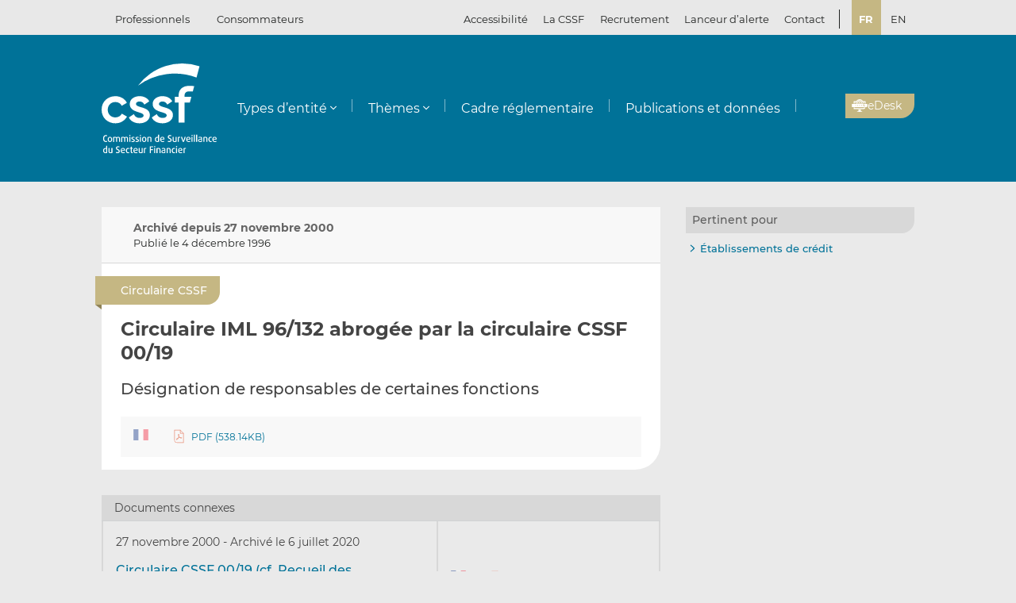

--- FILE ---
content_type: image/svg+xml
request_url: https://www.cssf.lu/wp-content/themes/cssf/dist/images/cssf-logo-blue_f6d9b0e1.svg
body_size: 9224
content:
<svg xmlns="http://www.w3.org/2000/svg" viewBox="0 0 433.41 337.55"><path d="M357.5 52.85l11.35-42.37a208 208 0 00-231.78 72.94A234 234 0 01357.5 52.85zM76.23 188.87C71.77 197.6 62.38 203 51.73 203c-16.73 0-28.59-12.41-28.59-29S35 145 51.73 145c11 0 19.8 5.15 24.11 14.14L95.27 148c-7.84-15.41-24.45-25-43.35-25C24.4 123 0 142.13 0 174.05s24.4 51.08 51.92 51.08c18.58 0 35.34-9.68 43.72-25.28zm103.24-46.45c-5.79-12-20.17-19.45-36.62-19.45-18.41.03-36.85 10.31-36.85 29.15 0 35 52.2 28 52.2 43.62 0 4.84-4.7 9.16-14.59 9.16-17.83 0-21.94-14.52-21.94-14.52l-19 12.77c5.11 12.16 19.88 22 40.35 22 19.22 0 38.67-10.61 38.67-30.82 0-34-52.2-25.71-52.2-42.14 0-6.23 6.31-9.15 13.33-9.15 8.5 0 14.4 4 18.06 11.71zm86.38 0c-5.79-12-20.16-19.45-36.61-19.45-18.41 0-36.86 10.31-36.86 29.15 0 35 52.74 27.45 52.74 43.06 0 5.62-5.24 9.72-15.13 9.72-17.83 0-21.93-14.52-21.93-14.52l-19 12.77c5.11 12.16 19.88 22 40.35 22 19.22 0 39.21-10.61 39.21-30.82 0-34-52.74-25.71-52.74-42.14 0-5.64 6.31-9.15 13.33-9.15 8.49 0 14.39 4 18.06 11.71zm46.53-16.97V122c0-11.36 5.36-16.94 18.1-16.94h13l5.29-19.74a119.16 119.16 0 00-17.27-1.27c-25.75 0-41.64 12.3-41.64 37.41v4h-14.45v21.73h14.48v75.48h22.49v-75.49h19.84l5.83-21.73zM15.58 295.49c-5.47 0-10-4.2-10-13.07s4.56-13.08 10-13.08a10.68 10.68 0 015.47 1.34l-1.3 3.19a6.72 6.72 0 00-3.75-1.06c-3.58 0-6.35 3.12-6.35 9.57S12.42 292 16 292a6.74 6.74 0 003.75-1l1.3 3.22a10.5 10.5 0 01-5.47 1.27zm15.81 0c-5.37 0-8.31-4.24-8.31-9.85s2.94-9.81 8.31-9.81 8.31 4.21 8.31 9.81-2.95 9.85-8.31 9.85zm0-16.61c-3 0-4.45 2.66-4.45 6.73s1.47 6.76 4.45 6.76 4.45-2.69 4.45-6.76-1.47-6.73-4.45-6.73zm34.06 16.23v-12.8c0-2.17-1.44-3.4-3.61-3.4a4.71 4.71 0 00-3.47 1.27v14.93h-3.86V282c0-1.89-1.51-3-3.85-3a8.36 8.36 0 00-3.23.56v15.64h-3.82v-18.04a18.09 18.09 0 016.8-1.33c3 0 5 .95 6 2a10 10 0 016.27-2c4 0 6.56 2.35 6.56 6.1v13.18zm30.38 0v-12.8c0-2.17-1.44-3.4-3.61-3.4a4.69 4.69 0 00-3.47 1.27v14.93h-3.86V282c0-1.89-1.51-3-3.86-3a8.34 8.34 0 00-3.22.56v15.64H74v-18.04a18.09 18.09 0 016.8-1.33c3 0 5 .95 6 2a10 10 0 016.27-2c4 0 6.56 2.35 6.56 6.1v13.18zm10.47-22.33a2.18 2.18 0 112.28-2.17 2.23 2.23 0 01-2.28 2.17zm-1.93 22.33v-18.9h3.86v18.9zm13.26.38a13.49 13.49 0 01-5.89-1.33l1.3-2.94a10.57 10.57 0 004.49 1.22c2.06 0 3.43-1 3.43-2.59s-1.44-2.38-3.37-3.08c-2.52-.95-5.36-2.11-5.36-5.65 0-3.12 2.42-5.29 6.63-5.29a11.09 11.09 0 015.5 1.33l-1.19 2.66a8.57 8.57 0 00-3.89-1.12c-2 0-3.12 1.05-3.12 2.42 0 1.72 1.4 2.32 3.26 3 2.63 1 5.54 2.06 5.54 5.75.04 3.42-2.6 5.62-7.33 5.62zm15.62 0a13.49 13.49 0 01-5.89-1.33l1.3-2.94a10.57 10.57 0 004.49 1.22c2.06 0 3.43-1 3.43-2.59s-1.44-2.38-3.36-3.08c-2.53-.95-5.37-2.11-5.37-5.65 0-3.12 2.42-5.29 6.63-5.29a11.06 11.06 0 015.5 1.33l-1.19 2.66a8.53 8.53 0 00-3.89-1.12c-2 0-3.12 1.05-3.12 2.42 0 1.72 1.4 2.32 3.26 3 2.63 1 5.54 2.06 5.54 5.75 0 3.42-2.58 5.62-7.33 5.62zm12.94-22.71a2.18 2.18 0 112.28-2.17 2.22 2.22 0 01-2.28 2.17zm-1.92 22.33v-18.9h3.85v18.9zm16.01.38c-5.36 0-8.31-4.24-8.31-9.85s2.95-9.81 8.31-9.81 8.31 4.21 8.31 9.81-2.94 9.85-8.31 9.85zm0-16.61c-3 0-4.45 2.66-4.45 6.73s1.47 6.76 4.45 6.76 4.46-2.69 4.46-6.76-1.48-6.73-4.46-6.73zm23.48 16.23v-12.62c0-2.21-1.33-3.58-4-3.58a10 10 0 00-3.47.56v15.64h-3.82v-17.95a19.15 19.15 0 017.25-1.33c5.3 0 7.85 2.31 7.85 6.31v13zm26.18.38c-5.89 0-9.22-3.68-9.22-9.67 0-5.78 3.08-9.78 8.8-9.78a11.13 11.13 0 013 .45v-8.9h3.85v26.57a15 15 0 01-6.43 1.33zm2.63-16.09a8.56 8.56 0 00-2.7-.42c-3.47 0-5.3 2.88-5.3 6.84 0 4.14 1.86 6.62 5.3 6.62a7.23 7.23 0 002.7-.49zm24.07 6.17l-12.55 1.76c.38 3.4 2.59 5.11 5.78 5.11a11.91 11.91 0 005.23-1.15l1.12 2.87a15.48 15.48 0 01-6.59 1.33c-6 0-9.29-3.82-9.29-9.85 0-5.78 3.22-9.81 8.51-9.81 4.91 0 7.82 3.22 7.82 8.31 0 .45 0 .94-.03 1.43zm-7.85-6.94c-2.95 0-4.88 2.25-4.95 6.17l9.15-1.26c.01-3.29-1.68-4.91-4.2-4.91zm26.42 16.86a14.56 14.56 0 01-6.31-1.33l1.37-3.43a10.74 10.74 0 004.8 1.22c2.8 0 4.7-1.43 4.7-3.78 0-2.18-1.93-3.23-4.07-4.17-3-1.37-6.52-3.19-6.52-7.51s3.19-7.15 8-7.15a11.56 11.56 0 015.71 1.34l-1.26 3.22a9.63 9.63 0 00-4.31-1.16c-2.49 0-4.21 1.34-4.21 3.54s2.14 3.3 4.28 4.28c2.87 1.33 6.38 3.09 6.38 7.43.03 4.56-3.3 7.5-8.56 7.5zm19.79 0c-5 0-7.64-2.06-7.64-6.8v-12.48h3.82v12.55c0 2.42 1.3 3.58 3.82 3.58a9.28 9.28 0 003.37-.53v-15.6h3.82v18a17.74 17.74 0 01-7.19 1.28zm20.67-16.33a9.17 9.17 0 00-4.91.28v15.67h-3.82v-17.95a19.88 19.88 0 017.33-1.33 11.89 11.89 0 012.14.14zm14.4 15.95h-4.42l-6.87-18.9h4.28l4 12.62a27.36 27.36 0 01.77 2.95h.08s.31-1.58.73-2.95l4-12.62h4.28zm24.74-9.54l-12.55 1.76c.39 3.4 2.6 5.11 5.79 5.11a11.86 11.86 0 005.22-1.15l1.12 2.87a15.41 15.41 0 01-6.59 1.33c-6 0-9.29-3.82-9.29-9.85 0-5.78 3.23-9.81 8.52-9.81 4.91 0 7.82 3.22 7.82 8.31 0 .45 0 .94-.04 1.43zm-7.81-6.94c-2.94 0-4.87 2.25-4.94 6.17l9.15-1.26c-.08-3.29-1.73-4.91-4.21-4.91zm13.67-5.85a2.18 2.18 0 112.28-2.17 2.23 2.23 0 01-2.28 2.17zm-1.93 22.33v-18.9h3.86v18.9zm8.66 0v-27.52h3.85v27.52zm8.6 0v-27.52h3.85v27.52zm15.67.38c-5.43 0-8.16-2.2-8.16-5.92 0-5.26 5.6-6.2 11.32-6.52v-1.19c0-2.39-1.58-3.23-4-3.23a13.69 13.69 0 00-5.22 1.16l-1-2.63a17.5 17.5 0 016.59-1.33c4.52 0 7.25 1.75 7.25 6.41v11.92a16.31 16.31 0 01-6.78 1.33zm3.16-9.88c-3.86.21-7.71.52-7.71 3.89 0 2 1.54 3.23 4.45 3.23a9.94 9.94 0 003.26-.49zm19.57 9.5v-12.62c0-2.21-1.33-3.58-4-3.58a10.06 10.06 0 00-3.47.56v15.64h-3.82v-17.95a19.15 19.15 0 017.25-1.33c5.3 0 7.86 2.31 7.86 6.31v13zm16.02.38c-4.21 0-8.31-3-8.31-9.85s4.1-9.81 8.31-9.81a8.56 8.56 0 014.84 1.3L414 279.9a5.35 5.35 0 00-3.08-.92c-2.53 0-4.84 2-4.84 6.63s2.38 6.66 4.84 6.66a5.42 5.42 0 003.08-.91l1.27 2.84a8.5 8.5 0 01-4.85 1.29zm22.95-9.92l-12.55 1.76c.39 3.4 2.59 5.11 5.79 5.11a11.86 11.86 0 005.22-1.15l1.12 2.87a15.45 15.45 0 01-6.59 1.33c-6 0-9.29-3.82-9.29-9.85 0-5.78 3.23-9.81 8.52-9.81 4.91 0 7.82 3.22 7.82 8.31 0 .45 0 .94-.04 1.43zm-7.85-6.94c-2.95 0-4.87 2.25-4.94 6.17l9.14-1.26c-.03-3.29-1.72-4.91-4.2-4.91zM14.77 337.55c-5.89 0-9.22-3.68-9.22-9.67 0-5.79 3.09-9.78 8.8-9.78a11 11 0 013 .45v-8.9h3.86v26.57a15 15 0 01-6.44 1.33zm2.63-16.09a8.51 8.51 0 00-2.7-.42c-3.47 0-5.29 2.88-5.29 6.84 0 4.13 1.86 6.62 5.29 6.62a7.14 7.14 0 002.7-.49zm16.19 16.09c-5 0-7.64-2.07-7.64-6.8v-12.48h3.82v12.55c0 2.42 1.3 3.58 3.82 3.58a9.28 9.28 0 003.37-.53v-15.6h3.82v18a17.74 17.74 0 01-7.19 1.28zm26.41 0a14.53 14.53 0 01-6.31-1.33l1.37-3.44a10.73 10.73 0 004.8 1.23c2.8 0 4.69-1.44 4.69-3.78 0-2.18-1.92-3.23-4.06-4.18-3-1.36-6.52-3.19-6.52-7.5s3.19-7.15 8-7.15a11.72 11.72 0 015.72 1.33L66.47 316a9.66 9.66 0 00-4.31-1.16c-2.49 0-4.21 1.33-4.21 3.54s2.14 3.3 4.28 4.28c2.87 1.33 6.38 3.08 6.38 7.43 0 4.52-3.33 7.46-8.61 7.46zm28.13-9.92l-12.55 1.75c.39 3.4 2.59 5.12 5.79 5.12a11.72 11.72 0 005.22-1.16l1.12 2.88a15.45 15.45 0 01-6.59 1.33c-6 0-9.29-3.82-9.29-9.85 0-5.78 3.23-9.81 8.52-9.81 4.91 0 7.82 3.22 7.82 8.3 0 .46 0 .95-.04 1.44zm-7.85-6.94c-3 0-4.87 2.24-4.94 6.17l9.14-1.26c-.03-3.3-1.68-4.91-4.2-4.91zm19.36 16.86c-4.21 0-8.31-3-8.31-9.85s4.1-9.81 8.31-9.81a8.65 8.65 0 014.84 1.29l-1.27 2.82a5.42 5.42 0 00-3.08-.91c-2.52 0-4.84 2-4.84 6.63s2.39 6.66 4.84 6.66a5.35 5.35 0 003.08-.92l1.27 2.84a8.42 8.42 0 01-4.84 1.25zm15.27-.14c-3.34 0-5.19-1.86-5.19-5.54v-10.72h-2.56v-2.88h2.56v-4.38l3.75-1.16v5.54h3.82v2.88h-3.82v10.51a2.23 2.23 0 002.52 2.39 3.58 3.58 0 001.3-.25v3.2a6.47 6.47 0 01-2.38.41zm20.99-9.78l-12.55 1.75c.39 3.4 2.6 5.12 5.79 5.12a11.72 11.72 0 005.22-1.16l1.12 2.88a15.41 15.41 0 01-6.59 1.33c-6 0-9.29-3.82-9.29-9.85 0-5.78 3.23-9.81 8.52-9.81 4.91 0 7.82 3.22 7.82 8.3 0 .46 0 .95-.04 1.44zm-7.85-6.94c-2.94 0-4.87 2.24-4.94 6.17l9.15-1.26c-.04-3.3-1.69-4.91-4.21-4.91zm19.26 16.86c-5 0-7.64-2.07-7.64-6.8v-12.48h3.82v12.55c0 2.42 1.3 3.58 3.82 3.58a9.26 9.26 0 003.36-.53v-15.6h3.83v18a17.81 17.81 0 01-7.19 1.28zm20.63-16.33a9.17 9.17 0 00-4.91.28v15.67h-3.82v-17.95a19.84 19.84 0 017.33-1.33 11.77 11.77 0 012.13.14zm17.2-6.1v7.46h8.42v3.26h-8.42v11.33h-3.89v-25.38h13.11v3.33zm14.86-.28a2.18 2.18 0 112.27-2.18 2.23 2.23 0 01-2.27 2.18zm-1.93 22.33v-18.9h3.85v18.9zm19.83 0v-12.62c0-2.21-1.33-3.58-4-3.58a10 10 0 00-3.47.56v15.64h-3.83v-17.95a19.24 19.24 0 017.26-1.33c5.29 0 7.85 2.31 7.85 6.31v13zm15.5.38c-5.43 0-8.17-2.21-8.17-5.92 0-5.26 5.61-6.21 11.33-6.52v-1.19c0-2.39-1.58-3.23-4-3.23a13.69 13.69 0 00-5.22 1.16l-1-2.63a17.59 17.59 0 016.59-1.33c4.53 0 7.26 1.75 7.26 6.41v11.92a16.38 16.38 0 01-6.79 1.33zm3.16-9.88c-3.86.21-7.72.52-7.72 3.89 0 2 1.55 3.22 4.45 3.22a9.74 9.74 0 003.27-.49zm19.56 9.5v-12.62c0-2.21-1.33-3.58-4-3.58a10.1 10.1 0 00-3.47.56v15.64h-3.82v-17.95a19.17 19.17 0 017.26-1.33c5.29 0 7.85 2.31 7.85 6.31v13zm16.02.38c-4.2 0-8.3-3-8.3-9.85s4.1-9.81 8.3-9.81a8.65 8.65 0 014.84 1.29l-1.26 2.82a5.45 5.45 0 00-3.09-.91c-2.52 0-4.83 2-4.83 6.63s2.38 6.66 4.83 6.66a5.38 5.38 0 003.09-.92l1.26 2.84a8.4 8.4 0 01-4.84 1.25zm10.12-22.71a2.18 2.18 0 112.28-2.18 2.24 2.24 0 01-2.28 2.18zm-1.93 22.33v-18.9h3.86v18.9zm24.01-9.54l-12.55 1.75c.39 3.4 2.6 5.12 5.79 5.12a11.72 11.72 0 005.22-1.16l1.12 2.88a15.41 15.41 0 01-6.59 1.33c-6 0-9.29-3.82-9.29-9.85 0-5.78 3.23-9.81 8.52-9.81 4.91 0 7.82 3.22 7.82 8.3 0 .46 0 .95-.04 1.44zm-7.85-6.94c-2.94 0-4.87 2.24-4.94 6.17l9.15-1.26c-.04-3.3-1.7-4.91-4.21-4.91zm20.51.53a9.14 9.14 0 00-4.9.28v15.67h-3.83v-17.95a19.92 19.92 0 017.33-1.33 11.89 11.89 0 012.14.14z" fill="#007298"/></svg>